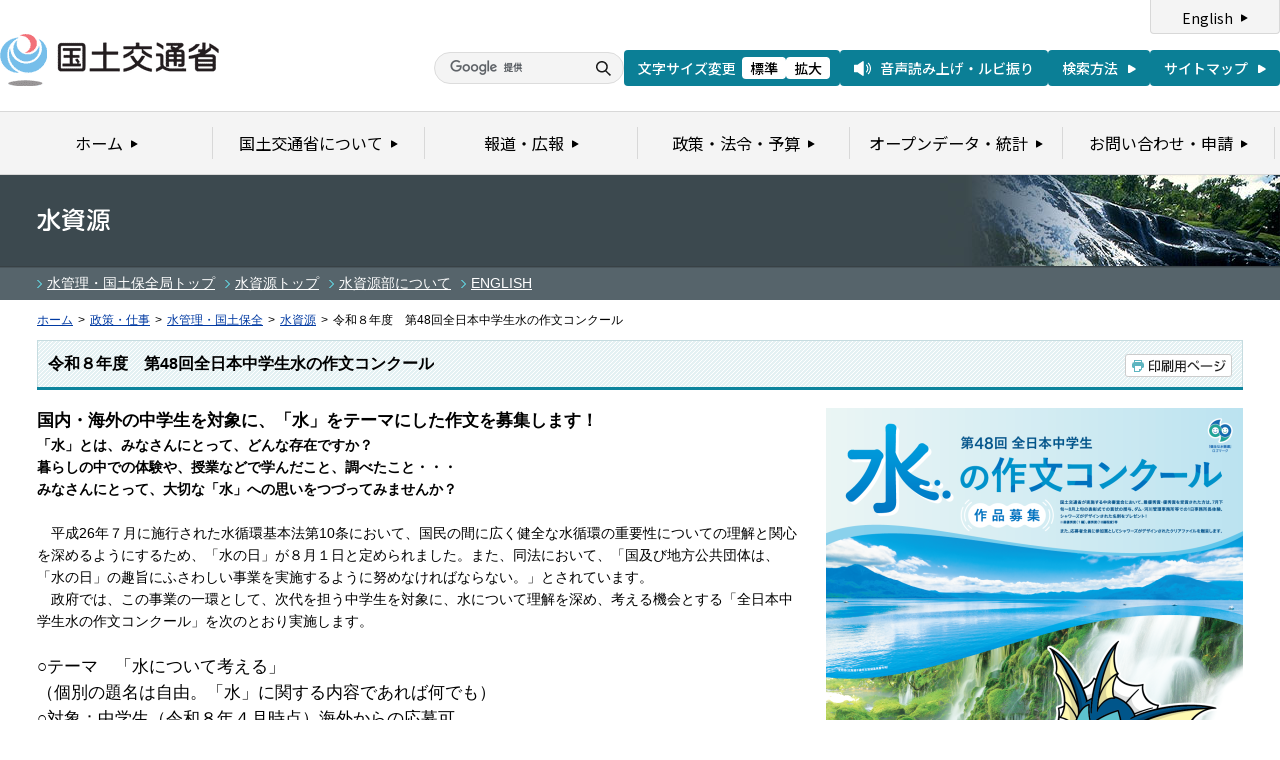

--- FILE ---
content_type: text/html
request_url: https://www.mlit.go.jp/mizukokudo/mizsei/tochimizushigen_mizsei_tk1_000010.html?msclkid=b297d4a8cf6711ec8afb85a057d78f03
body_size: 6197
content:
<?xml version="1.0" encoding="UTF-8"?>
<!DOCTYPE html PUBLIC "-//W3C//DTD XHTML 1.0 Transitional//EN" "http://www.w3.org/TR/xhtml1/DTD/xhtml1-transitional.dtd">
<html xmlns="http://www.w3.org/1999/xhtml" xml:lang="ja" lang="ja" dir="ltr">
<head>
<meta http-equiv="Content-Type" content="text/html; charset=UTF-8" />
<meta http-equiv="Content-Script-Type" content="text/javascript" />
<meta http-equiv="Content-Style-Type" content="text/css" />
<title>水資源：令和８年度　第48回全日本中学生水の作文コンクール - 国土交通省</title>
<meta name="keywords" content="国土交通省,Ministry of Land, Infrastructure, Transport and Toursim" />
<meta name="description" content="国土交通省のウェブサイトです。政策、報道発表資料、統計情報、各種申請手続きに関する情報などを掲載しています。" />
<meta name="copyright" content="(C) Copyright MLIT Japan. All Rights Reserved. " />
<meta name="format-detection" content="telephone=no" />
<meta name="viewport" content="width=device-width, initial-scale=1.0" />
<link rel="stylesheet" type="text/css" href="/com/17_cmn_layout.css" media="all and (min-width : 769px)" />
<link rel="stylesheet" type="text/css" href="/com/pc_layout.css" media="all and (min-width : 769px)" />
<link rel="stylesheet" type="text/css" href="/com/sp_layout.css" media="all and (max-width : 768px)" />
<link rel="stylesheet" type="text/css" href="/com/17_cmn_style.css" media="all" />
<link rel="stylesheet" type="text/css" href="/com/13_print.css" media="print">
<link rel="stylesheet" type="text/css" href="/aly.css" media="all" />
<script type="text/javascript" src="/com/13_jquery.js"></script>
<script type="text/javascript" src="/com/17_header.js"></script>
<script type="text/javascript" src="/com/17_footer.js"></script>
<script type="text/javascript" src="/com/13_print.js"></script>
<script type="text/javascript" src="/com/13_common.js"></script>
<script type="text/javascript" src="/com/13_flatheights.js"></script>
<script type="text/javascript" src="/com/13_bukyokuImageChange.js"></script>
<script type="text/javascript" src="/com/13_minmax.js"></script>
<script type="text/javascript" src="/com/sp_common.js"></script>
</head>
<body id="gDef" class="lDef" onload="javascript:bukyokuImageChange('/common/000000577.jpg','','','/common/000000030.gif');">
<!-- wrapper start --><div id="wrapper">


<!-- #header start -->
<script type="text/javascript">header();</script>
<!-- #header end -->


<!-- .pageTitle01 start --><div class="pageTitle01" id="bukyoku">
<h1><img src="/common/000235889.gif" alt="水資源" /></h1>
<!-- .pageTitle01 end --></div>


<!-- .subMenuWrap start --><div class="subMenuWrap">
<div class="subMenuList">
<ul>
<li><a href='http://www.mlit.go.jp/river/'>水管理・国土保全局トップ</a></li><li><a href='http://www.mlit.go.jp/mizukokudo/mizsei/index.html'>水資源トップ</a></li><li><a href='http://www.mlit.go.jp/mizukokudo/mizsei/mizukokudo_mizsei_tk1_000041.html'>水資源部について</a></li><li><a href='http://www.mlit.go.jp/mizukokudo/mizsei/mizukokudo_mizsei_tk2_000008.html'>ENGLISH</a></li>
</ul>
<!-- /subMenuList --></div>
<!-- .subMenuWrap end --></div>


<!-- #breadcrumb start --><div id="breadcrumb">
<ul>
<li class="home"><a href="/index_old.html">ホーム</a></li>
<li><span class="arrow">&gt;</span><a href="/policy/index.html">政策・仕事</a></li>
<li><span class="arrow">&gt;</span><a href="/mizukokudo/index.html">水管理・国土保全</a></li>
<li><span class="arrow">&gt;</span><a href="/mizukokudo/mizsei/index.html">水資源</a></li>
<li><span class="arrow">&gt;</span>令和８年度　第48回全日本中学生水の作文コンクール</li>
</ul>
<!-- #breadcrumb end --></div>

<!-- #contents start --><div id="contents">


<!-- 中コンテンツ -->
<!-- .section start --><div class="section">
<div class="titleType01">
<div class="titleInner">
<h2 class="title">令和８年度　第48回全日本中学生水の作文コンクール</h2>

<!-- .printBtn start -->
<span class="printBtn"><a href="javascript:print();"><img src="/common/000236003.png" width="214" height="23" alt="印刷用ページ"></a></span>
<!-- .printBtn end-->

<!-- /titleInner --></div>
<!-- /titleType01 --></div>

<div class="clearfix">
<p class="flImgR"><img src="/mizukokudo/mizsei/content/001712848.png" alt="" /></p>
<p><div><span class="aly_tx_l"><strong>国内・海外の中学生を対象に、「水」をテーマにした作文を募集します！</strong></span><br>
	<span class="aly_tx_m"><strong>「水」とは、みなさんにとって、どんな存在ですか？<br>
	暮らしの中での体験や、授業などで学んだこと、調べたこと・・・<br>
	みなさんにとって、大切な「水」への思いをつづってみませんか？</strong></span><br>
	<br>
	　平成26年７月に施行された水循環基本法第10条において、国民の間に広く健全な水循環の重要性についての理解と関心を深めるようにするため、「水の日」が８月１日と定められました。また、同法において、「国及び地方公共団体は、「水の日」の趣旨にふさわしい事業を実施するように努めなければならない。」とされています。<br>
	　政府では、この事業の一環として、次代を担う中学生を対象に、水について理解を深め、考える機会とする「全日本中学生水の作文コンクール」を次のとおり実施します。<br>
	<br>
	<span class="aly_tx_l">○テーマ　「水について考える」<br>
	（個別の題名は自由。「水」に関する内容であれば何でも）<br>
	○対象：中学生（令和８年４月時点）海外からの応募可<br>
	○原稿：400字詰原稿用紙４枚以内で日本語により標記された個人作品（手書き、電子いずれも可）<br>
	○提出先：各都道府県の水資源担当局等<br>
	　　　　　※海外から応募される場合は国土交通省水資源部へ提出ください<br>
	　　　　　　<span class="aly_tx_m">（国土交通省水管理・国土保全局水資源部&nbsp; 久次米&nbsp;&nbsp;</span></span><span class="aly_tx_m">kujime-y2w2@mlit.go.jp）</span><br>
	<br>
	<span class="aly_tx_l">○応募締切：各都道府県の水資源担当部局で決定（<strong>※詳細は<a href="/mizukokudo/mizsei/content/001886663.pdf"><span class="aly_tx_xl"><span class="aly_tx_f_blue">こちらPDF</span></span></a></strong>）<br>
	　　　　　　※海外から応募される場合は令和８年５月15日（金）<br>
	○入賞発表：令和８年７月下旬頃、国土交通省にて発表予定</span></div>

<div><span class="aly_tx_l">・主催　水循環政策本部、国土交通省、都道府県<br>
	・後援　文部科学省、農林水産省、経済産業省、環境省<br>
	　　　　水の週間実行委員会、独立行政法人水資源機構、全日本中学校長会</span></div>

<div><span class="aly_tx_l">○表　彰：<br>
	最優秀賞及び優秀賞の受賞者は、令和８年７月31日（金）に東京都内で行う「水の日」記念行事「水を考えるつどい」の表彰式において、賞状等の授与を予定しています。また、副賞として、ダムを管理する事務所等において、管内巡視など「一日事務所長」を体験していただく予定です。あわせて、「水の日」応援大使である、ポケモンの『シャワーズ』がデザインされた名刺をプレゼントいたします。</span><br>
	<br>
	<strong style="color: rgb(0, 0, 0); font-family: メイリオ, Meiryo, &quot;ヒラギノ角ゴ Pro W3&quot;, &quot;Hiragino Kaku Gothic Pro&quot;, Osaka, &quot;ＭＳ Ｐゴシック&quot;, &quot;MS PGothic&quot;, Arial, Helvetica, Verdana, sans-serif; font-size: medium;">・副賞の名刺（イメージ）</strong><br>
	<span class="aly_tx_l"><img alt="" src="/mizukokudo/mizsei/content/001971881.png"></span><br>
	<br>
	<span style="font-size: 19.2px;">○参加賞：応募者全員に参加賞として全日本中学生水の作文コンクール ポスターと同様のデザインのクリアファイルを贈呈します。</span><br>
	<br>
	<strong>【ポスター画像データはこちらからダウンロード頂けます】</strong><br>
	<span class="aly_tx_f_blue"><strong><a href="/mizukokudo/mizsei/content/001846294.png">全日本中学生水の作文コンクール ポスター(PNG)</a>　（１.３MB）</strong></span><br>
	<span class="aly_tx_f_blue"><strong><a href="/mizukokudo/mizsei/content/001846297.pdf">全日本中学生水の作文コンクール ポスター(PDF)</a>　（１.８MB）</strong></span><br>
	<br>
	※ポスター画像はご自由にお使いください。<br>
	ご家族やお知り合いなど、さまざまな方々に本コンクールをお伝えください。<br>
	全国各地・海外の中学生からのたくさんの応募をお待ちしています！<br>
	<br>
	<span class="aly_tx_s">&copy;2025 Pok&eacute;mon. &copy;1995-2025 Nintendo/Creatures Inc./GAME FREAK inc. ポケットモンスター・ポケモン・Pok&eacute;monは任天堂・クリーチャーズ・ゲームフリークの商標です。</span></div>
</p>
<!-- /clearfix --></div>
<!-- .section end --></div>


<!-- .section start --><div class="section">
<div class="titleType07">
<div class="titleInner">
<h3 class="title">令和7年度　第47回全日本中学生水の作文コンクール</h3>
<!-- /titleInner --></div>
<!-- /titleType07 --></div>
<p class="mb10"><p>　第47回目となる今回は、国内外から7,482編にのぼる応募があり、各都道府県の地方審査、中央審査会を経て、最優秀賞１編、優秀賞9編、入選30編が選ばれました。<br>
	　令和７年８月１日（金）に「水を考えるつどい」にて最優秀賞と優秀賞の受賞者への表彰式が実施されます。（※詳細は<a href="https://www.mlit.go.jp/mizukokudo/mizsei/tochimizushigen_mizsei_tk1_000024.html">こちら</a>）<br>
	<br>
	（作文のタイトルをクリックしていただくと、作品をご覧いただけます。）<br>
	&nbsp;</p>
＜最優秀賞　１編＞<br>
　 ○内閣総理大臣賞<br>
　 氏名　大峯　果林（宮崎県　宮崎県立都城泉ヶ丘高等学校附属中学校　１年）<br>
&nbsp;　題名　<a href="/mizukokudo/mizsei/content/001899788.pdf">人の暮らしと命を支える</a><br>
<br>
＜優秀賞　９編＞<br>
　○農林水産大臣賞<br>
　　氏名　諸根　さつき　（福島県 矢吹町立矢吹中学校 ２年）<br>
　　題名　<a href="/mizukokudo/mizsei/content/001899789.pdf">水との関わり</a><br>
<br>
　○経済産業大臣賞<br>
　　氏名　江口　明祐希　（千葉県　翔凜中学校　１年）<br>
　　題名　<a href="/mizukokudo/mizsei/content/001899790.pdf">水と龍といのちをつなぐもの</a><br>
<br>
　○国土交通大臣賞<br>
　　氏名　風間　修羽　（神奈川県　逗子開成中学校　１年）<br>
　　題名　<a href="/mizukokudo/mizsei/content/001899791.pdf">水でつながる大きな家族の一員として</a><br>
<br>
　○環境大臣賞<br>
　　氏名　福岡　京　（滋賀県　近江兄弟社中学校　１年）<br>
　　題名　<a href="/mizukokudo/mizsei/content/001899792.pdf">僕が守りたい風景、きれいな水</a><br>
<br>
　○全日本中学校長会会長賞<br>
　　氏名　小嶺　彩　（長崎県　長崎大学教育学部附属中学校　１年）<br>
　　題名　<a href="/mizukokudo/mizsei/content/001899793.pdf">生かし生かされる</a><br>
　　<br>
　○水の週間実行委員会会長賞<br>
　　氏名　楠本　健琉　（京都府　京都先端科学大学附属中学校　２年）<br>
　　題名　<a href="/mizukokudo/mizsei/content/001899794.pdf">メダカが活き活き泳ぐ川</a><br>
<br>
　○独立行政法人水資源機構理事長賞<br>
　　氏名　吉田　喜一　（石川県　学校法人稲置学園星稜中学校　１年）<br>
　　題名　<a href="/mizukokudo/mizsei/content/001899795.pdf">水道への感謝と僕の決意</a><br>
<br>
　○シャワーズ賞<br>
　　氏名　三木家　杏珠　（福井県　福井市大東中学校　３年）<br>
　　題名　<a href="/mizukokudo/mizsei/content/001899796.pdf">生き物との共生のために</a><br>
<br>
　○中央審査会特別賞<br>
　　氏名　谷澤　あかり（滋賀県　東近江市立能登川中学校　３年）<br>
　　題名　<a href="/mizukokudo/mizsei/content/001899797.pdf">川の始まりと水の未来</a><br>
<br>
＜入選　３０編＞<br>
　入選者一覧は<a href="/mizukokudo/mizsei/content/001908335.pdf">こちら</a><br>
&nbsp;</p>
<!-- .section end --></div>

<!-- .section start --><div class="section">
<div class="titleType07">
<div class="titleInner">
<h3 class="title">受賞者の方のその後について</h3>
<!-- /titleInner --></div>
<!-- /titleType07 --></div>
<p class="mb10">　全日本中学生水の作文コンクール受賞者の方のその後について、アンケートを実施したいと考えております。<br>
　ご協力いただける方は下記まで御連絡ください。<br>
<br>
　国土交通省 水管理・国土保全局 水資源部 水資源政策課<br>
　電話：03-5253-8386（直通）</p>
<!-- .section end --></div>

<!-- .section start --><div class="section">
<div class="titleType07">
<div class="titleInner">
<h3 class="title">過去の入賞作文集</h3>
<!-- /titleInner --></div>
<!-- /titleType07 --></div>
<p class="mb10">・（令和７年度）<a href="/mizukokudo/mizsei/content/001912601.pdf">第４７回「全日本中学生水の作文コンクール」入賞作文集</a>（PDF）<br>
・（令和６年度）<a href="/mizukokudo/mizsei/content/001853543.pdf">第４６回「全日本中学生水の作文コンクール」入賞作文集</a>（PDF）<br>
・（令和５年度）<a href="/mizukokudo/mizsei/content/001742211.pdf">第４５回「全日本中学生水の作文コンクール」入賞作文集</a>（PDF）<br>
・（令和４年度）<a href="/mizukokudo/mizsei/content/001498611.pdf"><span class="aly_tx_f_mediumblue">第４４回「全日本中学生水の作文コンクール」入賞作文集</span></a>（PDF）<br>
・（令和３年度）<a href="/mizukokudo/mizsei/content/001441653.pdf"><span class="aly_tx_f_mediumblue">第４３回「全日本中学生水の作文コンクール」入賞作文集</span></a>（PDF）<br>
・（令和２年度）<font color="#222222">第４２回「全日本中学生水の作文コンクール」入賞作文集（<a href="/mizukokudo/mizsei/content/001394850.pdf">表紙～裏表紙</a>）</font><br>
・（令和元年度）<font color="#222222">第４１回「全日本中学生水の作文コンクール」入賞作文集</font><font color="#0000ff">（</font><a href="/common/001302731.pdf"><font color="#0000ff">表紙～裏表紙</font></a><font color="#0000ff">）</font><br>
・（平成30年度）<font color="#222222">第４０回「全日本中学生水の作文コンクール」入賞作文集</font><font color="#0000ff">（<a href="/mizukokudo/mizsei/content/001394849.pdf">表紙～裏表紙</a></font><font color="#0000ff">）</font><br>
・（平成29年度）<font color="#222222">第３９回「全日本中学生水の作文コンクール」入賞作文集</font><font color="#0000ff">（</font><a href="/common/001198850.pdf"><font color="#0000ff">表紙～裏表紙</font></a><font color="#0000ff">）</font><br>
・（平成28年度）<font color="#222222">第３８回「全日本中学生水の作文コンクール」入賞作文集</font><font color="#0000ff">（</font><a href="/common/001142161.pdf"><font color="#0000ff">表紙～裏表紙</font></a><font color="#0000ff">）</font><br>
・（平成27年度）<font color="#222222">第３７回「全日本中学生水の作文コンクール」入賞作文集</font><font color="#0000ff">（</font><a href="/common/001101569.pdf"><font color="#0000ff">表紙～裏表紙</font></a><font color="#0000ff">）</font><br>
・（平成26年度）<font color="#222222">第３６回「全日本中学生水の作文コンクール」入賞作文集</font><font color="#0000ff">（</font><a href="/common/001053404.pdf"><font color="#0000ff">表紙～裏表紙</font></a><font color="#0000ff">）<br>
・</font>（平成25年度）<font color="#222222">第３５回「全日本中学生水の作文コンクール」入賞作文集</font><font color="#0000ff">（</font><a href="/common/001009816.pdf"><font color="#0000ff">表紙～裏表紙</font></a><font color="#0000ff">）</font><br>
・（平成24年度）<font color="#222222">第３４回「全日本中学生水の作文コンクール」入賞作文集</font><font color="#0000ff">（</font><a href="/common/000220839.pdf"><font color="#0000ff">表紙～目次</font></a><font color="#0000ff">　</font><a href="/common/000220840.pdf"><span class="aly_tx_f_mediumblue">P2～P13</span></a><font color="#0000ff">　</font><a href="/common/000220841.pdf"><font color="#0000ff">P14～P30</font></a><font color="#0000ff">　<a href="/common/000220842.pdf"><font color="#0000ff">P31～P46</font></a><font color="#0000ff">　</font></font><a href="/common/000220843.pdf"><span class="aly_tx_f_mediumblue"><font color="#0000ff">P47～裏表紙</font></span></a><font color="#0000ff">）</font><br>
・（平成23年度）<font color="#222222">第３３回「全日本中学生水の作文コンクール」入賞作文集</font><font color="#0000ff">（</font><a href="/common/000166590.pdf"><font color="#0000ff">表紙～目次</font></a><font color="#0000ff">　</font><a href="/common/000166591.pdf"><span class="aly_tx_f_mediumblue">P2～P13</span></a><font color="#0000ff">　</font><a href="/common/000166592.pdf"><font color="#0000ff">P14～P27</font></a><font color="#0000ff">　</font><a href="/common/000166593.pdf"><font color="#0000ff">P28～P42</font></a><font color="#0000ff">　</font><a href="/common/000166595.pdf"><span class="aly_tx_f_mediumblue"><font color="#0000ff">P43～裏表紙</font></span></a><font color="#0000ff">）</font>&nbsp;<br>
・（平成22年度）<font color="#222222">第３２回「全日本中学生水の作文コンクール」入賞作文集</font><font color="#0000ff">（</font><a href="/common/000131819.pdf"><font color="#0000ff">表紙～目次</font></a><font color="#0000ff">　</font><a href="/common/000131815.pdf"><span class="aly_tx_f_mediumblue">P2～P13</span></a><font color="#0000ff">　</font><a href="/common/000131816.pdf"><font color="#0000ff">P14～P27</font></a><font color="#0000ff">　</font><a href="/common/000131817.pdf"><font color="#0000ff">P28～P42</font></a><font color="#0000ff">　</font><a href="/common/000131818.pdf"><span class="aly_tx_f_mediumblue"><font color="#0000ff">P43～裏表紙</font></span></a><font color="#0000ff">）</font><br>
・（平成21年度）第３１回「全日本中学生水の作文コンクール」入賞作文集<font color="#0000ff">（</font><a href="/common/000051626.pdf"><font color="#0000ff">表紙～目次</font></a><font color="#0000ff">　</font><a href="/common/000051627.pdf"><font color="#0000ff">P2～P13</font></a><font color="#0000ff">　</font><a href="/common/000051628.pdf"><font color="#0000ff">P14～P26</font></a><font color="#0000ff">　</font><a href="/common/000051629.pdf"><font color="#0000ff">P27～P39</font></a><font color="#0000ff">　</font><a href="/common/000051630.pdf"><font color="#0000ff">P40～裏表紙</font></a><font color="#0000ff">）</font><br>
・（平成20年度）第３０回「全日本中学生水の作文コンクール」入賞作文集（<a href="/common/000027882.pdf"><font color="#0000ff">表紙～P15</font></a><font color="#0000ff">　</font><a href="/common/000027883.pdf"><font color="#0000ff">P16～P33</font></a><font color="#0000ff">　</font><a href="/common/000027884.pdf"><font color="#0000ff">P34～裏表紙</font></a>）<br>
・（平成19年度）第２９回「全日本中学生水の作文コンクール」入賞作文集（<a href="/common/000027880.pdf"><font color="#0000ff">表紙～P27</font></a><font color="#0000ff">　</font><a href="/common/000027881.pdf"><font color="#0000ff">P28～裏表紙</font></a>）<br>
・（平成18年度）第２８回「全日本中学生水の作文コンクール」入賞作文集（<a href="/common/000027876.pdf"><font color="#0000ff">表紙～P11</font></a><font color="#0000ff">　</font><a href="/common/000027877.pdf"><font color="#0000ff">P12～P23</font></a><font color="#0000ff">　</font><a href="/common/000027878.pdf"><font color="#0000ff">P24～P35</font></a><font color="#0000ff">　</font><a href="/common/000027879.pdf"><font color="#0000ff">P36～裏表紙</font></a>）<br>
・（平成17年度）第２７回「全日本中学生水の作文コンクール」入賞作文集（<a href="/common/000027872.pdf"><font color="#0000ff">表紙～P11</font></a><font color="#0000ff">　</font><a href="/common/000027873.pdf"><font color="#0000ff">P12～P23</font></a><font color="#0000ff">　</font><a href="/common/000027874.pdf"><font color="#0000ff">P24～P35</font></a><font color="#0000ff">　</font><a href="/common/000027875.pdf"><font color="#0000ff">P36～裏表紙</font></a>）<br>
・（平成16年度）第２６回「全日本中学生水の作文コンクール」入賞作文集（<a href="/common/000027868.pdf"><font color="#0000ff">表紙～P35</font></a><font color="#0000ff">　</font><a href="/common/000027870.pdf"><font color="#0000ff">P36～P51</font></a><font color="#0000ff">　</font><a href="/common/000027871.pdf"><font color="#0000ff">P52～裏表紙</font></a>）</p>
<!-- .section end --></div>

<!-- .section start --><div class="section">
<p class="mb20"><div id="pdfArea">
	<p><a href="http://www.adobe.com/jp/products/acrobat/readstep2.html" target="_blank"><img alt="Get ADOBE READER" height="31" src="/common/000001054.gif" width="110"></a><br>
		<br>
		<strong>（別ウインドウで開きます）</strong></p>

	<p>　　PDF形式のファイルをご覧いただくためには、Adobe Acrobat Readerが必要です。<br>
		　　左のアイコンをクリックしてAdobe Acrobat Readerをダウンロードしてください（無償）。<br>
		　　Acrobat Readerをダウンロードしても、PDFファイルが正常に表示されない場合は<a href="http://www.mlit.go.jp/pdf.html">こちら</a>をご覧ください。</p>

	<div class="clearBoth">&nbsp;</div>
</div>
</p>



<!-- .section end --></div>





<!-- .section start --><div class="section">
<div class="contentsContactWrap01">
<h2 class="title"><img src="/common/000235515.png" width="124" height="19" alt="お問い合わせ先" /></h2>
<div class="contentsContact01">
<div class="contentsContactIn01">
<dl>
<dt><span class="post"> 国土交通省 水管理・国土保全局 水資源部 水資源政策課</span></dt>
<dd><span class="head">電話 :</span> 03-5253-8111</dd>
<dd><span class="head">直通 :</span> 03-5253-8386</dd></dl>
<!-- /contentsContactIn01 --></div>
<!-- /contentsContact01 --></div>
<!-- /contentsContactWrap01 --></div>
<!-- .section end --></div>




<!-- /中コンテンツ -->






<!-- #contents end --></div>


<div id="pageTopWrap">
<p class="pageTop"><a href="#wrapper"><img src="/common/000235489.gif" width="296" height="28" alt="ページの先頭に戻る" /></a></p>
<!-- /pageTopWrap --></div>


<!-- wrapper end --></div>
<!-- #footer start -->
<script type="text/javascript">footer();</script>
<!-- #footer end -->


</body>
</html>